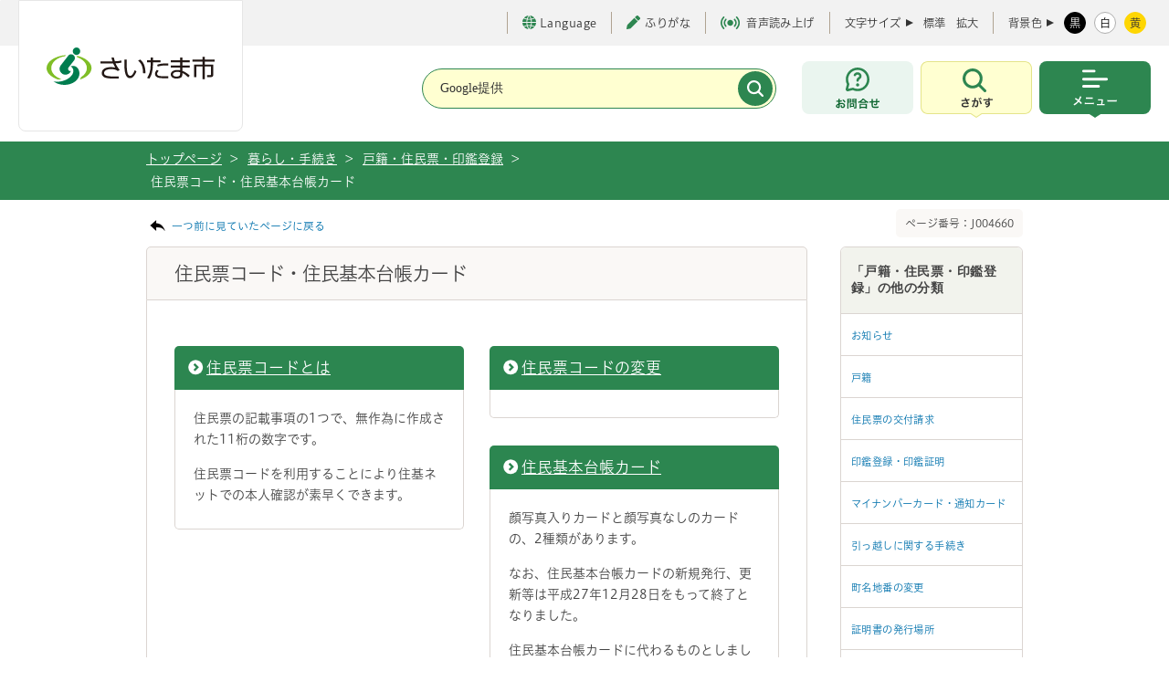

--- FILE ---
content_type: text/css
request_url: https://www.city.saitama.lg.jp/share/style/base.css
body_size: 6063
content:
@charset "utf-8";

/* Contents
 * ****************************
 *
 * 1: general style
 * 2: body
 * 3: container
 * 4: header
 * 5: content
 * 6: navi
 * 7: footer
 *
 * ****************************
 */


/*======= 1: general style ========================================================*/
* {
	margin: 0;
	padding: 0;
	font-style: normal;
}



/* contents_skip, forVoice */
.for_voice,
a span.for_voice,
.contents_skip span,
.contents_skip a,
.contents_skip_inner a {
	color: #FFFFFF;
	position: absolute;
	top: 0;
	left: 0;
	width: 1px;
	height: 1px;
	margin: 0;
	overflow: hidden;
	text-decoration: none;
	line-height: 1;
	font-size: 1px;
	cursor: default;
	background: none;
}

#speak_footer {
	position: relative;
	color: #EEEEF0;
}
#footer .for_voice {
	color: #2c8650;
}

.contents_skip a:focus,
.contents_skip_inner a:focus {
	width: auto;
	height: auto;
	z-index: 100;
	padding: 5px 8px;
	font-size: 100%;
	font-weight: bold;
	text-decoration: underline;
	line-height: 1.5;
	background: #2c8650 !important;
	z-index:10000;
}

.contents_skip_inner{
	padding:0 !important;
	margin:0 !important;
}

.contents_skip_inner a:focus{
	width:250px;
	text-align:left !important;
}


/*======= 2: body ========================================================*/
body {
	color: #444444;
	/*
	font-family:"�q���M�m�p�S Pro W3", "Hiragino Kaku Gothic Pro", "���C���I", Meiryo, Osaka, "�l�r �o�S�V�b�N", "MS PGothic", sans-serif;
	*/
	/*
	font-family:"�l�r �S�V�b�N", "MS Gothic", "Osaka�|����", Osaka-mono, monospace;
	*/
	font-family: "Hiragino UD Sans W3 JIS2004", sans-serif;
	/*
	font-size: 100%;
	*/
	font-size:0.875em;
	line-height: 1.8;
	text-align:center;
	position:relative;
	/**/
	-webkit-text-size-adjust: 100%;
-ms-text-size-adjust: 100%;
}


/*======= 3: container ========================================================*/
#container{
}

/*======= 4: header ========================================================*/
#header_area{
	text-align:center;
	background:#ffffff;
}

#header {
	width:960px;
	margin:0 auto;
	text-align:left;
	position:relative;
	padding-bottom:18px;
}
#header #head_point{
	padding-top:5px;
	margin-bottom:5px;
	line-height:1.2;
}


#logo {
	line-height:1;
}




/*== for index ==*/
body .index{
}


#search_box{
/* UPD 2019/4/17
	float:right;
	width:275px;
   UPD-DEL 2019/4/17 */
	float:left;
	width:395px;
/* UPD-END 2019/4/17 */
	height:22px;
	padding-top:1px;
        font-size:12px;
	background: url(/share/imgs/common_search_bg.png) no-repeat 0% 50%;
}
.index #search_box{
	float: none;
	width:386px;
	height:33px;
	padding-top:0;
      font-size:12px;
	background: url(/share/imgs/index_search_bg.png) no-repeat 0 0;
}

/*======= 5: content ========================================================*/
#content_area {
	position:relative;
}
#contents {
	position:relative;
	width:960px;
	margin:0 auto;
	padding-bottom:30px;
	min-height:500px;
	text-align:left;
}

.index #contents{
	width:100%;
	padding-bottom:10px;
}

.content_in{
	border-left:1px solid #dbd5d1;
	border-right:1px solid #dbd5d1;
	border-bottom:1px solid #dbd5d1;
	padding:30px 30px 0;
	
	/**/
	-moz-border-radius: 0px 0px 5px 5px;
	-webkit-border-radius: 0px 0px 5px 5px;
	border-radius: 0px 0px 5px 5px;
}

.content_in_d4{
	border-left:1px solid #dbd5d1;
	border-right:1px solid #dbd5d1;
	border-bottom:1px solid #dbd5d1;
	padding:30px 30px 0;
	
	/**/
	-moz-border-radius: 0px 0px 5px 5px;
	-webkit-border-radius: 0px 0px 5px 5px;
	border-radius: 0px 0px 5px 5px;
}

/*mitaniadd 20131218*/
#contents .btn_pagetop {
	height: 30px;
}


/* DEL 20210416 */
/* ADD 20210319 **
.youtubearea{
	margin-bottom: 20px;
} */

/*======= 6: navi ========================================================*/



/*======= 7: footer ========================================================*/
#change_device{
	border-top:1px solid #d9dad5;
	background:#f2f3ed;
	padding:15px 0px;
	margin:0 !important;
	display:none;
	min-width:960px;
}
#footer_area{
	padding-top:30px;
	text-align:center;
	background:#2c8650;
	min-width:960px;
}

#footer {
	width:960px;
	margin:0 auto;
	position:relative;
	text-align:left;
	color:#ffffff;
}

#footer_l{
	/* MTN UPD 20160325
	width:328px;
	margin-right:18px;*/
	width:370px;
	margin-right:5px;
	float:left;
}

#footer_c{
	/* MTN UPD 20160325
	width:315px;*/
	width:308px;
	float:left;
}

#footer_c_l{
	width:152px;
	float:left;
}

#footer_c_in1{
	float:left;
	margin-bottom:19px;
	line-height:1;
}
#footer_c_in2{
	float:right;
	margin-bottom:19px;
	line-height:1;
}
#footer_c_in3{
	clear:both;
	/*padding-top:35px;*/
	line-height:1;
}

#footer_c_r{
	width:135px;
	float:right;
}

#footer_c_r li{
	margin-bottom:20px;
	line-height:1.2;
}
#footer_r{
	width:280px;
	position:absolute;
	top:0px;
	right:2px;
}

#footer_l span{
	display:block;
	margin-bottom:20px;
}

#footer_l span#footer_government{
	margin-bottom:10px;
}
#footer_l span#footer_call{
	margin-bottom:10px;
}


#footer_l .tel_num{
	font-weight:bold;
	font-size:115%;
}
#footer_l #footer_call2{
	margin-bottom:5px !important;
}
#footer_l #footer_call2 .tel_num{
	font-size:130%;
}

/* ADD 20150804 */
#footer_btnlist {
	float: right;
	margin-top: -50px;
}
/****************/

#footer_btnlist li{
	float:left;
	margin-right:8px;
	margin-bottom:10px;
}

#footer_btm{
	text-align:center;
	background:#2e6d47;
}

#copyright{
	padding:13px 0px;
	text-align:left;
	width:960px;
	margin:0 auto;
}


/*===================*/
/*index only*/
.index #footer_area{
	padding-top:30px;
	text-align:center;
	background:#2c8650;
}
.index #footer_l{
	/* MTN UPD 20160325
	width:327px;*/
	width:357px;
}
.index #footer_c{
	/* MTN UPD 20160325
	width:400px;*/
	width:383px;
}
.index #footer_c_l{
	width:210px;
}
.index #footer_c_r{
	width:148px;
}
.index #footer_c_r li{
	margin-bottom:15px;
	line-height:1.2;
}
.index #footer_r{
	width:192px;
	right:0px;
	text-align:right;
}

.index #footer_bannerlist{
	width:960px;
	margin:0 auto;
}
.index #footer_bannerlist li{
	float:left;
	margin:10px 10px 0px 0px;
}

.index #footer_l span#footer_call{
	display:none;
}
.index #footer_l span#footer_call2{
	display:none;
}
a.mapskiplink {
	color: #FFFFFF;
	left: 0px;
	width: 1px;
	height: 1px;
	margin: 0;
	overflow: hidden;
	text-decoration: none;
	line-height: 1;
	font-size: 1px;
	corsor: default;
	background: none;
}

--- FILE ---
content_type: image/svg+xml
request_url: https://www.city.saitama.lg.jp/share/imgs/common/icon_globe.svg
body_size: 2514
content:
<svg width="16" height="15" viewBox="0 0 16 15" fill="none" xmlns="http://www.w3.org/2000/svg">
<path d="M1.84783 11.4946C2.74457 11.087 3.72283 10.8152 4.75543 10.625C4.56522 9.75543 4.45652 8.8587 4.42935 7.93478H0C0.0815217 9.34783 0.543479 10.625 1.30435 11.712L1.84783 11.4946Z" fill="#2D8650"/>
<path d="M2.20109 12.3641L1.875 12.5C3.07065 13.8587 4.75543 14.7554 6.63043 14.9728L6.54891 14.8641C5.86957 13.9402 5.32609 12.7989 4.97283 11.5489C3.96739 11.712 3.04348 11.9837 2.20109 12.3641Z" fill="#2D8650"/>
<path d="M4.94567 3.47826C5.27175 2.30978 5.76088 1.22283 6.38588 0.326087L6.63045 0C4.72827 0.217391 3.07067 1.1413 1.84784 2.5L2.14675 2.63587C3.01632 3.0163 3.9674 3.31522 4.94567 3.47826Z" fill="#2D8650"/>
<path d="M4.72826 4.375C3.66848 4.18478 2.69022 3.88587 1.7663 3.47826L1.27717 3.26087C0.543478 4.34783 0.0815217 5.65217 0 7.03804H4.42935C4.45652 6.11413 4.53804 5.21739 4.72826 4.375Z" fill="#2D8650"/>
<path d="M13.0435 12.5815L12.8533 12.4456C11.9293 12.0109 10.8967 11.712 9.80978 11.5217C9.45652 12.7717 8.91304 13.913 8.2337 14.837L8.125 15C10.0815 14.837 11.7935 13.9402 13.0435 12.5815Z" fill="#2D8650"/>
<path d="M12.8804 2.55435L13.0978 2.44565C11.8478 1.05978 10.1087 0.163043 8.15216 0L8.39673 0.353261C9.02173 1.25 9.48368 2.33696 9.83694 3.50543C10.9239 3.31522 11.9565 2.98913 12.8804 2.55435Z" fill="#2D8650"/>
<path d="M5.32605 7.01087H9.42931C9.40214 6.1413 9.29344 5.29891 9.1304 4.51087C8.55975 4.56522 7.98909 4.61956 7.41844 4.61956C6.82061 4.61956 6.22279 4.59239 5.65214 4.51087C5.46192 5.29891 5.35322 6.16848 5.32605 7.01087Z" fill="#2D8650"/>
<path d="M13.6685 3.15217L13.288 3.36957C12.3098 3.83152 11.1956 4.18478 10.0543 4.375C10.2445 5.21739 10.3261 6.11413 10.3532 7.01087H15.0271C14.9456 5.59783 14.4565 4.2663 13.6685 3.15217Z" fill="#2D8650"/>
<path d="M13.3152 11.6576L13.6413 11.875C14.4565 10.7609 14.9456 9.40218 15.0272 7.96196H10.3532C10.3261 8.88587 10.2174 9.78261 10.0272 10.6522C11.1956 10.8424 12.2826 11.1957 13.2609 11.6576H13.3152Z" fill="#2D8650"/>
<path d="M7.39131 0.516304L7.11957 0.869565C6.57609 1.63043 6.16848 2.58152 5.86957 3.61413C6.38587 3.66848 6.90218 3.69565 7.41848 3.69565C7.93478 3.69565 8.42391 3.66848 8.91305 3.61413C8.61413 2.58152 8.17935 1.63043 7.63587 0.842391L7.39131 0.516304Z" fill="#2D8650"/>
<path d="M7.39129 14.4565L7.49999 14.3207C8.09782 13.5054 8.55977 12.5 8.88586 11.413C8.39673 11.3587 7.9076 11.3315 7.41847 11.3315C6.90216 11.3315 6.38586 11.3587 5.89673 11.413C6.22282 12.5 6.68477 13.5054 7.2826 14.2935L7.39129 14.4565Z" fill="#2D8650"/>
<path d="M7.41844 10.4076C7.98909 10.4076 8.55975 10.4348 9.1304 10.5163C9.32062 9.70109 9.40214 8.83152 9.42931 7.96196H5.32605C5.35322 8.8587 5.46192 9.70109 5.62496 10.5163C6.22279 10.4348 6.82061 10.4076 7.41844 10.4076Z" fill="#2D8650"/>
</svg>


--- FILE ---
content_type: image/svg+xml
request_url: https://www.city.saitama.lg.jp/share/imgs/common/icon_information_s.svg
body_size: 537
content:
<svg width="20" height="20" viewBox="0 0 20 20" fill="none" xmlns="http://www.w3.org/2000/svg">
<path d="M2.92984 17.07C1.97473 16.1475 1.21291 15.0441 0.688821 13.824C0.164731 12.604 -0.111131 11.2918 -0.122669 9.964C-0.134207 8.63621 0.11881 7.31941 0.621618 6.09045C1.12443 4.86148 1.86696 3.74496 2.80589 2.80604C3.74481 1.86711 4.86133 1.12458 6.09029 0.621771C7.31926 0.118962 8.63605 -0.134055 9.96385 -0.122517C11.2916 -0.110979 12.6038 0.164884 13.8239 0.688974C15.0439 1.21306 16.1474 1.97489 17.0698 2.92999C18.8914 4.81601 19.8994 7.34203 19.8766 9.964C19.8538 12.586 18.8021 15.0941 16.948 16.9482C15.0939 18.8023 12.5858 19.8539 9.96385 19.8767C7.34188 19.8995 4.81586 18.8916 2.92984 17.07ZM8.99984 11V15H10.9998V8.99999H8.99984V11ZM8.99984 4.99999V6.99999H10.9998V4.99999H8.99984Z" fill="#2D8650"/>
</svg>


--- FILE ---
content_type: text/javascript
request_url: https://www.city.saitama.lg.jp/share/scripts/common.js
body_size: 481
content:
//-----------------------------------------------------
//サイト内検索inputタグフォーカスイベント
//-----------------------------------------------------
function inputSearchOnfocus(a){
	var initStr = "検索したい文言を入力してください";
        var initStr2 = "検索したい文言を入力して下さい";
	if($(a).val() == initStr || $(a).val() == initStr2){
		$(a).val("");
	}
	
}
//-----------------------------------------------------
//サイト内検索inputタグロストフォーカスイベント
//-----------------------------------------------------
function inputSearchOnblur(a){
	var initStr = "検索したい文言を入力してください";
	if($(a).val() == ""){
		$(a).val(initStr);
	}
}


--- FILE ---
content_type: image/svg+xml
request_url: https://www.city.saitama.lg.jp/share/imgs/common/search_button.svg
body_size: 5837
content:
<svg width="122" height="62" viewBox="0 0 122 62" fill="none" xmlns="http://www.w3.org/2000/svg">
<mask id="path-1-inside-1_1104_639" fill="white">
<path fill-rule="evenodd" clip-rule="evenodd" d="M8 0C3.58172 0 0 3.58172 0 8V50C0 54.4183 3.58172 58 8 58H54.9062L61 62L67.0938 58H114C118.418 58 122 54.4183 122 50V8C122 3.58172 118.418 0 114 0H8Z"/>
</mask>
<path fill-rule="evenodd" clip-rule="evenodd" d="M8 0C3.58172 0 0 3.58172 0 8V50C0 54.4183 3.58172 58 8 58H54.9062L61 62L67.0938 58H114C118.418 58 122 54.4183 122 50V8C122 3.58172 118.418 0 114 0H8Z" fill="#FFFFD1"/>
<path d="M54.9062 58L55.455 57.164L55.2051 57H54.9062V58ZM61 62L60.4512 62.836L61 63.1962L61.5487 62.836L61 62ZM67.0938 58V57H66.7949L66.545 57.164L67.0938 58ZM1 8C1 4.13401 4.13401 1 8 1V-1C3.02944 -1 -1 3.02944 -1 8H1ZM1 50V8H-1V50H1ZM8 57C4.13401 57 1 53.866 1 50H-1C-1 54.9706 3.02943 59 8 59V57ZM54.9062 57H8V59H54.9062V57ZM61.5487 61.164L55.455 57.164L54.3575 58.836L60.4512 62.836L61.5487 61.164ZM66.545 57.164L60.4512 61.164L61.5487 62.836L67.6425 58.836L66.545 57.164ZM114 57H67.0938V59H114V57ZM121 50C121 53.866 117.866 57 114 57V59C118.971 59 123 54.9706 123 50H121ZM121 8V50H123V8H121ZM114 1C117.866 1 121 4.13401 121 8H123C123 3.02944 118.971 -1 114 -1V1ZM8 1H114V-1H8V1Z" fill="#E4E48A" mask="url(#path-1-inside-1_1104_639)"/>
<path d="M75.6 43.616L75.588 44.648C75.588 44.696 75.6 44.792 75.6 44.936C75.864 45.488 75.984 45.98 75.984 46.628C75.984 47.936 75.36 49.064 74.196 49.868C73.692 50.216 73.14 50.468 72.024 50.852C71.688 50.108 71.568 49.928 71.172 49.496C72.156 49.304 72.648 49.136 73.212 48.8C74.028 48.332 74.508 47.72 74.604 47.048C74.256 47.6 73.632 47.9 72.84 47.9C72.288 47.9 71.856 47.768 71.448 47.468C70.884 47.06 70.62 46.532 70.62 45.848C70.62 44.576 71.616 43.664 73.008 43.664C73.524 43.664 73.98 43.796 74.256 44.024C74.244 43.964 74.244 43.964 74.244 43.88C74.232 43.856 74.232 43.184 74.232 42.86C72.516 42.908 71.388 42.944 70.86 42.98C69.048 43.112 69.048 43.112 68.724 43.16L68.676 41.732C68.94 41.756 69.048 41.756 69.264 41.756C69.564 41.756 69.756 41.756 71.304 41.696C72.084 41.672 72.204 41.672 73.188 41.648C73.584 41.636 73.584 41.636 74.208 41.612C74.196 40.472 74.196 40.472 74.136 40.16L75.648 40.148C75.6 40.52 75.6 40.544 75.588 41.576C77.676 41.564 78.612 41.54 79.056 41.492L79.068 42.872C78.624 42.836 78.048 42.812 77.052 42.812C76.764 42.812 76.548 42.812 75.6 42.836V43.616ZM74.22 45.596C74.22 45.092 73.8 44.768 73.14 44.768C72.528 44.768 72.024 45.2 72.024 45.728C72.024 46.28 72.444 46.676 73.044 46.676C73.728 46.676 74.22 46.22 74.22 45.596Z" fill="#2F2F2F"/>
<path d="M64.0559 43.4L65.2679 42.8C66.0959 43.94 66.7199 45.236 67.0679 46.616L65.6999 47.3C65.4599 46.04 64.7159 44.276 64.0559 43.4ZM60.5279 40.76L60.5039 40.916C60.4439 41.264 60.3599 41.756 60.2399 42.404C60.2039 42.608 60.2039 42.608 60.1679 42.764C60.5279 42.752 60.6959 42.74 60.9119 42.74C61.7039 42.74 62.2919 42.956 62.6879 43.376C63.0959 43.832 63.2519 44.408 63.2519 45.5C63.2519 47.564 62.9039 49.208 62.3279 49.868C61.9919 50.264 61.6319 50.408 60.9959 50.408C60.4439 50.408 59.9519 50.312 59.1479 50.048C59.1599 49.82 59.1719 49.64 59.1719 49.52C59.1719 49.208 59.1479 48.968 59.0519 48.5C59.6999 48.788 60.3839 48.98 60.8039 48.98C61.1519 48.98 61.3439 48.752 61.5239 48.164C61.7159 47.54 61.8359 46.448 61.8359 45.428C61.8359 44.324 61.5599 44 60.6359 44C60.3839 44 60.1919 44.012 59.9159 44.036C59.3279 46.496 58.7879 47.948 57.4679 50.564L56.0759 49.796C56.9999 48.536 57.9239 46.376 58.4879 44.144C58.3079 44.168 58.3079 44.168 57.9239 44.24L56.8319 44.42C56.6399 44.456 56.5079 44.492 56.3399 44.54L56.1959 43.124C56.7359 43.112 57.3599 43.052 58.7519 42.872C58.9799 41.54 59.0639 40.856 59.0639 40.448C59.0639 40.4 59.0639 40.328 59.0639 40.232L60.6239 40.388C60.5879 40.484 60.5519 40.64 60.5279 40.76ZM63.3119 40.844L64.1519 40.424C64.6799 40.988 65.0039 41.444 65.4119 42.188L64.5719 42.632C64.1759 41.9 63.8399 41.42 63.3119 40.844ZM66.8399 41.408L66.0119 41.876C65.6519 41.216 65.2559 40.652 64.7879 40.136L65.5919 39.716C66.1319 40.268 66.4679 40.724 66.8399 41.408Z" fill="#2F2F2F"/>
<path d="M44.724 43.832L44.616 42.392C44.976 42.44 45.288 42.452 45.78 42.452C46.68 42.452 48.276 42.344 49.02 42.248C48.816 41.72 48.3 40.448 48.24 40.352L49.788 40.148C49.86 40.556 50.076 41.192 50.448 42.068C51.684 41.852 52.752 41.6 53.388 41.36L53.556 42.788C53.244 42.836 53.112 42.872 52.704 42.956C52.524 43.004 51.936 43.124 50.94 43.316C51.372 44.12 51.648 44.624 51.768 44.84C52.092 45.392 52.62 46.172 53.04 46.736L51.648 47.372C51.348 47.096 51.156 46.976 50.82 46.856C50.28 46.676 49.644 46.58 48.924 46.58C47.292 46.58 46.332 47.072 46.332 47.924C46.332 48.704 47.22 49.136 48.852 49.136C50.124 49.136 51.528 48.824 52.464 48.332L52.656 49.868C51.168 50.324 50.052 50.516 48.852 50.516C47.316 50.516 46.128 50.192 45.516 49.604C45.06 49.172 44.808 48.584 44.808 47.984C44.808 47.3 45.12 46.664 45.672 46.196C46.368 45.608 47.364 45.332 48.732 45.332C49.512 45.332 50.208 45.452 50.808 45.692C50.316 45.02 50.304 44.984 49.512 43.508C48.456 43.652 46.68 43.772 45.252 43.796C44.952 43.808 44.904 43.808 44.724 43.832Z" fill="#2F2F2F"/>
<path d="M71.6015 31.3902L65.7074 25.4961C67.1265 23.6071 67.8925 21.3076 67.8899 18.945C67.8899 12.9099 62.98 8 56.945 8C50.9099 8 46 12.9099 46 18.945C46 24.98 50.9099 29.8899 56.945 29.8899C59.3076 29.8925 61.6071 29.1265 63.4961 27.7074L69.3902 33.6015C69.6886 33.8682 70.0777 34.0106 70.4777 33.9994C70.8778 33.9882 71.2583 33.8243 71.5413 33.5413C71.8243 33.2583 71.9882 32.8778 71.9994 32.4777C72.0106 32.0777 71.8682 31.6886 71.6015 31.3902ZM49.1271 18.945C49.1271 17.3987 49.5856 15.8872 50.4447 14.6016C51.3037 13.316 52.5247 12.3139 53.9532 11.7222C55.3817 11.1305 56.9536 10.9757 58.4701 11.2773C59.9867 11.579 61.3797 12.3236 62.473 13.4169C63.5663 14.5103 64.3109 15.9033 64.6126 17.4198C64.9142 18.9363 64.7594 20.5082 64.1677 21.9367C63.576 23.3652 62.5739 24.5862 61.2883 25.4452C60.0027 26.3043 58.4912 26.7628 56.945 26.7628C54.8723 26.7603 52.8853 25.9358 51.4197 24.4703C49.9541 23.0047 49.1296 21.0176 49.1271 18.945Z" fill="#2D8650"/>
</svg>


--- FILE ---
content_type: text/javascript
request_url: https://www.city.saitama.lg.jp/share/scripts/rssread.js
body_size: 2015
content:
function rssread(instag, maxpage) {
   // 引っ張ってきたいサイトのURL
   // 2017-06-17Upd --XSS対応
   // url = 'http://saitamapr.exblog.jp/index.xml';
   url = '../saitamapr.xml';
   // 要素数分の配列作成
   var larray = new Array();
   // ループ用
   var listcnt = 0;

   $.get(url, function(data){
      // 各記事のタグを取得(item)さいたま市用
      // $(data.responseText).find('item').each(function() {
      $(data).find('item').each(function() {
         // リンクURL取得
         // 2017-06-17 Upd --XSS対応
         // var linkurl = $(this).find('guid')[0].childNodes[0].data;
         var linkurl = $(this).find('link')[0].childNodes[0].data;
         // 記事タイトル取得
         // 2017-06-17 Upd --XSS対応
         // var pagetitle = $(this)[0].childNodes[0].data.replace(linkurl, "").replace(/^\s+|\s+$/g, "");
         var pagetitle = $(this).find('title')[0].childNodes[0].data;
         // 記事更新日取得
         var update = $(this).find('pubDate')[0].childNodes[0].data.replace(/^\s+|\s+$/g, "");

         // 記事一覧配列作成
         larray[listcnt] = new Array(3);
         larray[listcnt][0] = linkurl;           // リンクURL
         larray[listcnt][1] = pagetitle;         // 記事タイトル
         larray[listcnt][2] = Date.parse(update);            // 更新日
         listcnt += 1;
      });

      // 記事一覧の並び替え
      larray.sort(function(a,b) {
         if (a[2] > b[2]) return -1;
         if (a[2] < b[2]) return 1;
         return 0;
      });

      // 表示一覧タグの作成
      for (var cnt = 0; cnt < larray.length; cnt++) {
         if( cnt < maxpage ) {
            // 日付設定
            var date = new Date(larray[cnt][2]);
            var datetime = date.getFullYear() + '年' + (date.getMonth() + 1) +  '月' + date.getDate() + '日';
            // リンクタグ等の作成
            var listpage = '<li class="rssRow"><span><a href="' + larray[cnt][0] + '" target="_blank">' + larray[cnt][1] + '</a></span><div>' + datetime + '</div></li>';
            // 一覧タグの作成
            $(instag).append('<div class="rss_body"><ul>' + listpage + '</ul></div>');
         }
      }

   });
}

--- FILE ---
content_type: text/javascript
request_url: https://www.city.saitama.lg.jp/share/scripts/jquery.fontsizechange.js
body_size: 2835
content:
(function($){

	$(function(){
		fontsizeChange();
	});

	function fontsizeChange(){

		var changeArea = $("#content_area, .gn_mega,#topic_path, #change_device, #footer_area");			//フォントサイズ変更エリア
		var btnArea = $("#fs_change");				//フォントサイズ変更ボタンエリア
		var changeBtn = btnArea.find(".change_btn");	//フォントサイズ変更ボタン
		var fontSize = [100,150];				//フォントサイズ（HTMLと同じ並び順、幾つでもOK、単位は％）
		var ovStr = "_o";							//ロールオーバー画像ファイル末尾追加文字列（ロールオーバー画像を使用しない場合は値を空にする）
		var activeClass = "active";					//フォントサイズ変更ボタンのアクティブ時のクラス名
		var defaultSize = 0;						//初期フォントサイズ設定（HTMLと同じ並び順で0から数値を設定）
		var cookieExpires = 7;						//クッキー保存期間
		var sizeLen = fontSize.length;
		var useImg = ovStr!="" && changeBtn.is("[src]");

		//現在クッキー確認関数
		function nowCookie(){
			return $.cookie("fontsize");
		}

		//画像切替関数
		function imgChange(elm1,elm2,str1,str2){
			elm1.attr("src",elm2.attr("src").replace(new RegExp("^(\.+)"+str1+"(\\.[a-z]+)$"),"$1"+str2+"$2"));
		}

		//マウスアウト関数
		function mouseOut(){
			for(var i=0; i<sizeLen; i++){
				if(nowCookie()!=fontSize[i]){
					imgChange(changeBtn.eq(i),changeBtn.eq(i),ovStr,"");
				}
			}
		}

		//フォントサイズ設定関数
		function sizeChange(){
			changeArea.css({fontSize:nowCookie()+"%"});
		}

		//クッキー設定関数
		function cookieSet(index){
			$.cookie("fontsize",fontSize[index],{path:'/',expires:cookieExpires});
		}

		//初期表示
		if(nowCookie()){
			for(var i=0; i<sizeLen; i++){
				if(nowCookie()==fontSize[i]){
					sizeChange();
					var elm = changeBtn.eq(i);
					if(useImg){
						imgChange(elm,elm,"",ovStr);
					}
					elm.addClass(activeClass);
					break;
				}
			}
		}
		else {
			cookieSet(defaultSize);
			sizeChange();
			var elm = changeBtn.eq(defaultSize);
			if(useImg){
				imgChange(elm,elm,"",ovStr);
				imgChange($("<img>"),elm,"",ovStr);
			}
			elm.addClass(activeClass);
		}

		//ホバーイベント（画像タイプ）
		if(useImg){			
			/* digitalize edit*/
			$(".fs_change").each(function(i){
				var self = $(this);
				self.hover(
				function(){
					if(nowCookie()!=fontSize[i]){
						var self2 = $("img",this);
						imgChange(self2,self2,"",ovStr);
					}
				},
				function(){
					mouseOut();
				});
			});
		}

		//クリックイベント		
		/* digitalize edit*/
		$(".fs_change").click(function(){
			var index = $(".fs_change").index(this);
			var self = $("img",this);
			cookieSet(index);
			sizeChange();
			if(useImg){
				mouseOut();
			}
			if(!self.hasClass(activeClass)){
				changeBtn.not(this).removeClass(activeClass);
				self.addClass(activeClass);
			}
			//for高さ揃えボックス
			window.location.reload();
		});

	}

})(jQuery);

--- FILE ---
content_type: text/javascript
request_url: https://www.city.saitama.lg.jp/share/scripts/general.js
body_size: 5513
content:
/*=======================================*/
//
/*=======================================*/

var temp_responsive_switch = "";

$(function(){
	
	
	/* COOKIE PC or SP*/
	if( $.cookie("js-responsive-switch") != null){
		//選択がすでにある場合
		if( $.cookie("js-responsive-switch") == 'pc' ){
			
			$('#sp_style').attr({
				media:"only screen and (max-device-width:10px)",
				href:"/share/style/pc_style.css"
			});
			var sss = $('#sp_style').attr("href");
			//alert(sss)
			//
			temp_responsive_switch = "pc";
		}
		else if( $.cookie("js-responsive-switch") == 'smapho' ){
			$('#sp_style').attr({
				media:"all",
				href:"/share/style/smpstyle.css"
			});
			
			temp_responsive_switch = "smapho";
		}
		
	}
	else{
		//選択がない場合
		$('#sp_style').attr({
			media:"screen and (max-width: 540px)",
			href:"/share/style/smpstyle.css"
		});
	}
	//
	$("body").css('visibility','visible');
	
	
	
	/* end obj Change */
	$("#header_navi ul#header_other_lang li:first").css('border-left','none');

	
	/* background-color Change */
	$("#jstyle").attr({href:$.cookie('style')});
	
	$("#switch-black").click(function(){
		jstyle("/share/style/black.css");
	});
	$("#switch-white").click(function(){
		jstyle("/share/style/white.css");
	});
	$("#switch-yellow").click(function(){
		jstyle("/share/style/yellow.css");
	});
	
	
	
		
	$('#switch-pc').click(function(){
		$.cookie("js-responsive-switch",'pc');
		location.reload();
	});
	$('#switch-smapho').click(function(){
		$.cookie("js-responsive-switch",'smapho');
		jstyle("/share/style/white.css");
		
		location.reload();
	});
	/* END COOKIE PC or SP*/
	
	
	/*Mouse Over Alpha */
    $("a img:not(#global_navi a img,#logo a img,.event_calendar_box .cate img)").hover(function(){
		$(this).fadeTo(1, 0.65);
    },function(){
		$(this).fadeTo(1, 1);
    });
	
	
	
});


function jstyle(cssurl){
	$('#jstyle').attr({href:cssurl});
	$.cookie('style',cssurl,{expires:30,path:'/'});
}



$(document).ready(function(){
	/* Mega Drop */
	$(".mega_menu").megamenu(
		".gn_mega",{
		width: "100%"
	});
});

/*-- other ------------------------------------------------------------------------*/
$(function(){
	
	/* B2.1.1.1 - layout_box */
	$('.layout_box:last-child').css('paddingBottom','0');
	
	/* B2.1.1.1 - table.tbl_type01 */
	$('.tbl_type01 tr:odd').addClass('stripe');
	
	/* H8 side navi */
	$('.side_navi01 li:last-child').css('borderBottom','none');
	
	var listLen = $('.side_navi01.sp_type02 li').length;	
	if(listLen % 2 == 0){
		var secLast = listLen - 1;
		$('.side_navi01.sp_type02 li:nth-child(' + secLast + ')').css('borderBottom','none');
	} else {
		$('.side_navi01.sp_type02 li:last-child').addClass('end');
	}
	
	/* F6 attention_list */
	$('div.attention_list dl:last-child').css('border-right','none');
	
	
	/* img caption */
	$(".txt_capt").each(function(){
		$temp_img = $(this).parent().find("img");;
		var temp_width = $temp_img.attr("width");
		
		$(this).css("width",temp_width+"px");
	});
	
	
});

/*=============================*/
/* Google custom */
/*=============================*/
function g_customBtn(){
	
	if($("#index_search").length){
		//index(TOP)
		$(".gsc-search-button").attr("src","/share/imgs/index_search_btn.png");
	}
	else{
		//other
		$(".gsc-search-button").attr("src","/share/imgs/common_search_btn.png");
	}
	
	/* Google Search  */
	$("#cse-search-form input#gsc-i-id1").change(function () {
		
		var str = "";
		str = $(this).val();
		if(str ==""){
			
			$('#cse-search-form input#gsc-i-id1').removeClass('gsc-input2');
			$('#cse-search-form input#gsc-i-id1').addClass('gsc-input');
		}
		else{
			$('#cse-search-form input#gsc-i-id1').removeClass('gsc-input');
			$('#cse-search-form input#gsc-i-id1').addClass('gsc-input2');
		}
		
	});
}

/*=============================*/
/* D4 絞り込み */
/*=============================*/
/*
全て all /西区 nishi /北区 kita /大宮区 oomiya /見沼区 minuma /中央区 chuo
桜区 sakura /浦和区 urawa /南区 minami /緑区 midori /岩槻区 iwaki
*/

function areaSearch(tempname){
	if(tempname == "all"){
		$('div.event_calendar_box div').fadeIn(200);
	}
	else{
		$('div.event_calendar_box div').css('display','none');
		$('div.event_calendar_box div.'+tempname).fadeIn(200);
	}
	/**/
	$("#sp_event_search_ul li").removeClass("current");
	$("#sp_event_search_ul li#"+tempname).addClass("current");
}


/*=============================*/
/* D4 絞り込み END */
/*=============================*/



/*=============================*/
/* global Navi Current */
/*=============================*/
function naviCurrent(temp_navi){
	$("#global_navi li#"+temp_navi + " a:first").addClass("gn_current");
}

/*=============================*/
/* global Navi Current END */
/*=============================*/
	


/*=============================*/
/* Google Analytics Tracking */
/*=============================*/

  (function(i,s,o,g,r,a,m){i['GoogleAnalyticsObject']=r;i[r]=i[r]||function(){
  (i[r].q=i[r].q||[]).push(arguments)},i[r].l=1*new Date();a=s.createElement(o),
  m=s.getElementsByTagName(o)[0];a.async=1;a.src=g;m.parentNode.insertBefore(a,m)
  })(window,document,'script','//www.google-analytics.com/analytics.js','ga');

//  ga('create', 'UA-46664515-1', 'city.saitama.jp');
  ga('create', 'UA-46664515-1', 'auto');
  ga('send', 'pageview');

/*=============================*/
/* Google Analytics Tracking END*/
/*=============================*/



/* --------------------------------------------------------------------------------
add 2019.01.15
-------------------------------------------------------------------------------- */

$(function() {
	$("div.wysiwyg_area table").each(function() {
		if ($(this).find("tr:first td").length >= 1 || $(this).find("tr:first th").length >= 1) {
			$(this).wrap("<div class=\"table-wrapper\"></div>");
		}
	});
});
